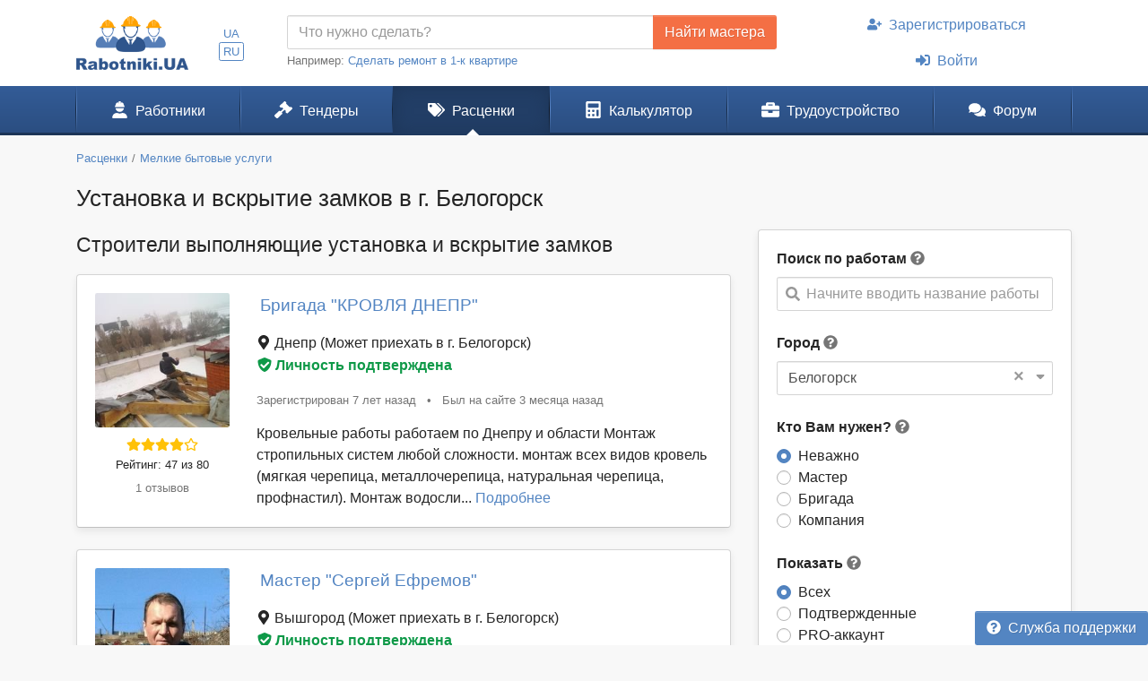

--- FILE ---
content_type: text/html; charset=UTF-8
request_url: https://www.rabotniki.ua/ustanovka-vskrytie-zamkov/belogorsk
body_size: 16807
content:
<!DOCTYPE html>
<html lang="ru">
<head>
<meta charset="UTF-8">
<meta http-equiv="X-UA-Compatible" content="IE=edge">
<meta name="viewport" content="width=device-width, initial-scale=1">
<title>ᐉ Установка и вскрытие замков. Услуги по врезке, замене и ремонту замков - низкая цена 2026 в г. Белогорск</title>
<meta name="description" content="Как быстро найти мастера по установке и открытию замков? Только на сайте rabotniki.ua ⏩ ️Проверенные специалисты, вменяемые цены, работа на результат. в г. Белогорск">
<meta name="keywords" content="врезка замков, установка дверных замков, аварийное вскрытие замков, срочное вскрытие замков в г. Белогорск">
<meta property="og:title" content="ᐉ Установка и вскрытие замков. Услуги по врезке, замене и ремонту замков - низкая цена 2026 в г. Белогорск">
<meta property="og:description" content="Как быстро найти мастера по установке и открытию замков? Только на сайте rabotniki.ua ⏩ ️Проверенные специалисты, вменяемые цены, работа на результат. в г. Белогорск">
<meta property="og:image" content="https://www.rabotniki.ua/img/og-image.jpg">
<meta property="og:image:width" content="188">
<meta property="og:image:height" content="90">
<meta property="og:url" content="https://www.rabotniki.ua/ustanovka-vskrytie-zamkov/belogorsk">
<meta property="og:type" content="website">
<meta property="og:site_name" content="Rabotniki.UA">
<meta name="theme-color" content="#ffffff">

<link href="https://www.rabotniki.ua/ustanovka-vskrytie-zamkov/belogorsk?page=2" rel="next">
<link href="https://www.rabotniki.ua/ustanovka-vskrytie-zamkov/belogorsk" rel="alternate" hreflang="ru">
<link href="https://www.rabotniki.ua/uk/ustanovka-vskrytie-zamkov/belogorsk" rel="alternate" hreflang="uk">
<link href="https://www.rabotniki.ua/img/icons/192.png" rel="apple-touch-icon">
<link href="/rabotniki.webmanifest" rel="manifest">
<link href="/css/site.css?v=1632314227" rel="stylesheet">
<style>.spinner-input {
  display: none;
  float: left;
  width: 1rem;
  height: 1rem;
  border-width: .2em;
  margin: 10px 5px 0 10px;
  color: #999;
}</style>
<script>function matchStart(params, data){if($.trim(params.term)==='')return data;if(typeof data.children==='undefined')return null;var filteredChildren=[];$.each(data.children,function(idx,child){if(child.text.toUpperCase().indexOf(params.term.toUpperCase())===0)filteredChildren.push(child);});if(filteredChildren.length){var modifiedData=$.extend({},data,true);modifiedData.children=filteredChildren;return modifiedData;}return null;}
if ('serviceWorker' in navigator) {
    navigator.serviceWorker.register('/service-worker.js').then(function(r){ r.update(); });
}
window.addEventListener('beforeinstallprompt', function(e) {
    e.preventDefault();
    return false;
});</script></head>
<body id="body" class="bg-ultra-light">
<div id="load" class="lds-ring d-lg-none"><div></div><div></div><div></div><div></div></div>
<header class="bg-white">
    <div class="container">
                <div class="row align-items-center d-none d-lg-flex">
            <div class="col-auto py-3 pr-0">
                <a href="/"><img src="/img/rabotniki.png" width="125" height="60" alt="Rabotniki.UA"></a>            </div>
            <div class="col-1 text-center p-0">
                <ul class="nav-lang nav-pills my-2 nav" style="display: inline-block;"><li class="nav-item"><a class="px-1 py-0  nav-link" href="/uk/ustanovka-vskrytie-zamkov/belogorsk" rel="nofollow" hreflang="uk">UA</a></li>
<li class="nav-item"><a class="px-1 py-0 active nav-link" href="/ustanovka-vskrytie-zamkov/belogorsk" rel="nofollow" hreflang="ru">RU</a></li></ul>            </div>
                        <div class="col">
                <form action="/tender/create#tender" method="post">                <div class="input-group">
                    <input id="need" name="need" type="text" class="form-control" placeholder="Что нужно сделать?">
                    <div class="input-group-append">
                        <button class="btn btn-secondary" type="submit" onclick="gtag('event', 'Найти мастера в шапке', {'event_category':'Клик на кнопку'})">Найти мастера</button>
                    </div>
                </div>
                </form>                <small class="text-muted">
                    Например: <a href="#" onclick="$('#need').val($(this).text()).focus(); return false;">Сделать ремонт в 1-к квартире</a>
                </small>
            </div>
            <div class="col-auto">
                                    <ul class="my-2 flex-column nav" style="width: 280px; margin-left: 1.2rem;"><li class="nav-item text-center"><a class="nav-link" href="/signup"><svg class="mr-2 i is-user-plus"><use xlink:href="#s-user-plus" /></use></svg>Зарегистрироваться</a></li>
<li class="nav-item text-center"><a class="nav-link" href="/login"><svg class="mr-2 i is-sign-in-alt"><use xlink:href="#s-sign-in-alt" /></use></svg>Войти</a></li></ul>                            </div>
                    </div>
    </div>
</header><nav id="menu" class="navbar-main navbar-expand-lg  navbar">
<div class="container">
<a class="navbar-brand" href="/">Rabotniki.UA</a>
<button type="button" class="navbar-toggler" data-toggle="offcanvas" aria-label="Toggle navigation"><svg class="i ir-bars"><use xlink:href="#r-bars" /></use></svg><small class="new-message badge badge-danger badge-pill position-absolute ml-n1 mt-n2 hidden" style="font-size: 60%;">0</small></button><div class="navbar-content"><a class="btn btn-lg text-white" name="Войти" href="/login" rel="nofollow"><svg class="i is-sign-in-alt"><use xlink:href="#s-sign-in-alt" /></use></svg></a></div>
<div id="menu-collapse" class="offcanvas-collapse  navbar-collapse">
<div class="d-lg-none"><div class="header-menu px-3 pt-3 pb-2 mb-2"><div class="mt-1 mb-2"><a class="h3 font-weight-bold" href="/">Rabotniki.UA</a></div><a href="/signup">Регистрация</a> | <a href="/login">Войти</a></div><ul class="nav"><li class="nav-item"><a class="text-secondary nav-link" href="/tender/create"><svg class="mr-3 mr-lg-2 i il-plus"><use xlink:href="#l-plus" /></use></svg>Создать тендер</a></li></ul></div><ul class="nav"><li class="nav-item"><a class="nav-link" href="/catalog"><svg class="mr-3 mr-lg-2 i is-user-hard-hat"><use xlink:href="#s-user-hard-hat" /></use></svg>Работники</a></li>
<li class="nav-item"><a class="nav-link" href="/tenders"><svg class="mr-3 mr-lg-2 i is-gavel"><use xlink:href="#s-gavel" /></use></svg>Тендеры</a></li>
<li class="nav-item"><a class="nav-link active" href="/price/belogorsk"><svg class="mr-3 mr-lg-2 i is-tags"><use xlink:href="#s-tags" /></use></svg>Расценки</a></li>
<li class="nav-item"><a class="nav-link" href="/calculator"><svg class="mr-3 mr-lg-2 i is-calculator"><use xlink:href="#s-calculator" /></use></svg>Калькулятор</a></li>
<li class="dropdown nav-item"><a class="nav-link dropdown-toggle" href="/rabota" data-toggle="dropdown"><svg class="mr-3 mr-lg-2 i is-briefcase"><use xlink:href="#s-briefcase" /></use></svg>Трудоустройство</a><div class="dropdown-menu"><a class="dropdown-item" href="/rabota"><svg class="mr-3 mr-lg-2 i is-briefcase"><use xlink:href="#s-briefcase" /></use></svg>Вакансии</a>
<div class="dropdown-divider"></div>
<a class="dropdown-item" href="/resume/belogorsk"><svg class="mr-3 mr-lg-2 i is-user"><use xlink:href="#s-user" /></use></svg>Резюме</a></div></li>
<li class="nav-item"><a class="nav-link" href="https://www.rabotniki.ua/forum/"><svg class="mr-3 mr-lg-2 i is-comments"><use xlink:href="#s-comments" /></use></svg>Форум</a></li></ul><hr class="my-2"><div class="d-lg-none middle"><ul class="nav"><li class="nav-item"><a class="nav-link py-2" href="https://www.materialy.com.ua/" rel="noopener" target="_blank"><svg class="mr-2 i is-external-link"><use xlink:href="#s-external-link" /></use></svg>Тендеры на материалы</a></li>
<li class="nav-item"><a class="nav-link py-2" href="https://www.materialy.com.ua/sale" rel="noopener" target="_blank"><svg class="mr-2 i is-external-link"><use xlink:href="#s-external-link" /></use></svg>Остатки после ремонта</a></li></ul></div><hr class="my-2"><div class="d-lg-none middle"><ul class="nav"><li class="nav-item"><a class="nav-link py-1 text-muted" href="/faq">Служба поддержки</a></li></ul></div><hr class="my-2"><div class="d-lg-none text-center pt-3 pb-4"><a href="/"><img src="/img/rabotniki.png" alt="" style="width: 104px; height: 50px;"></a></div><ul class="nav-lang d-block d-lg-none text-center nav"><li class="d-inline-block"><a class="d-inline-block  nav-link" href="/uk/ustanovka-vskrytie-zamkov/belogorsk" rel="nofollow" hreflang="uk">UA</a></li>
<li class="d-inline-block"><a class="d-inline-block active nav-link" href="/ustanovka-vskrytie-zamkov/belogorsk" rel="nofollow" hreflang="ru">RU</a></li></ul></div>
</div>
</nav><div class="container pt-3 mb-5">
    <ol class="mb-3 breadcrumb" itemscope itemtype="http://schema.org/BreadcrumbList"><li class="breadcrumb-item" itemprop="itemListElement" itemscope itemtype="http://schema.org/ListItem"><a href="/price/belogorsk" itemprop="item"><span itemprop="name">Расценки</span></a><meta itemprop="position" content="2"></li><li class="breadcrumb-item" itemprop="itemListElement" itemscope itemtype="http://schema.org/ListItem"><a href="/melkie-bytovye-uslugi/belogorsk?swap=0" itemprop="item"><span itemprop="name">Мелкие бытовые услуги</span></a><meta itemprop="position" content="3"></li></ol>    <h1 class="mb-3 text-center text-md-left">Установка и вскрытие замков в г. Белогорск</h1>

<div class="row d-lg-block">
    <div class="col-lg-4 float-lg-right">
        
        <div class="row d-lg-none mb-4">
    <div class="col pr-2">
        <button type="button" class="btn btn-primary btn-block open-filter"><svg class="mr-1 pt-1 i is-filter"><use xlink:href="#s-filter" /></use></svg>Фильтры (1)</button>    </div>
    <div class="col-auto pl-2">
        <a class="btn btn-secondary btn-block" href="/tender/create"><svg class="mr-1 i ir-plus"><use xlink:href="#r-plus" /></use></svg>Создать тендер</a>    </div>
</div>

<div class="collapse filter-collapse d-lg-block">
    <div class="card mb-4 mb-lg-3 shadow-sm">
        <div class="card-body">
            <form class="mb-4">
                                    <label>Поиск по работам</label> <svg class="text-muted i is-question-circle" title="Поиск по всем позициям прайс-листа. Если Вы не можете найти нужные Вам работы, напишите их другими словами."  data-toggle="tooltip"><use xlink:href="#s-question-circle" /></use></svg>                    <div id="priceAutocomplete" class="autocomplete search" onclick="gtag(&#039;event&#039;, &#039;Поиск в расценках&#039;, {&#039;event_category&#039;:&#039;Поиск&#039;,&#039;event_label&#039;:&#039;Сбоку&#039;})" data-url="/price/autocomplete/belogorsk"><svg class="i is-search"><use xlink:href="#s-search" /></use></svg><span class="spinner-border spinner-input"></span><div class="form-control"><div class="placeholder">Начните вводить название работы</div></div></div>                            </form>
            <div class="mb-4">
                <form method="post">
<input type="hidden" name="_method">                <label>Город</label> <svg class="text-muted i is-question-circle" title="Сначала будут отображены строители и расценки с выбранного города, а затем строители с других регионов."  data-toggle="tooltip"><use xlink:href="#s-question-circle" /></use></svg>                <div id="filterCity" class="filter-city" data-city="387"><svg class="i is-sort-down"><use xlink:href="#s-sort-down" /></use></svg><a class="clear" href="/ustanovka-vskrytie-zamkov">×</a><span class="spinner-border spinner-input"></span><div class="form-control"><span>Белогорск</span></div></div>                </form>            </div>
            <form action="/ustanovka-vskrytie-zamkov/belogorsk" method="post">
            <div class="mb-4 field-usersearch-type">
<label>Кто Вам нужен? <svg class="text-muted i is-question-circle" title="Рекомендуем сначала делать поиск по всем строителям, а потом при необходимости сужать поиск."  data-toggle="tooltip"><use xlink:href="#s-question-circle" /></use></svg></label>
<input type="hidden" name="UserSearch[type]" value=""><div id="usersearch-type" role="radiogroup"><div class="custom-control custom-radio">
<input type="radio" id="i0" class="custom-control-input" name="UserSearch[type]" value="0" checked>
<label class="custom-control-label" for="i0">Неважно</label>
</div>

<div class="custom-control custom-radio">
<input type="radio" id="i1" class="custom-control-input" name="UserSearch[type]" value="5">
<label class="custom-control-label" for="i1">Мастер</label>
</div>

<div class="custom-control custom-radio">
<input type="radio" id="i2" class="custom-control-input" name="UserSearch[type]" value="6">
<label class="custom-control-label" for="i2">Бригада</label>
</div>

<div class="custom-control custom-radio">
<input type="radio" id="i3" class="custom-control-input" name="UserSearch[type]" value="7">
<label class="custom-control-label" for="i3">Компания</label>
<div class="invalid-feedback"></div>
</div>
</div>

</div>
            <div class="field-usersearch-show">
<label>Показать <svg class="text-muted i is-question-circle" title="Подтвержденные аккаунты - предоставили для проверки свои документы. PRO аккаунты - это активные пользователи сайта."  data-toggle="tooltip"><use xlink:href="#s-question-circle" /></use></svg></label>
<input type="hidden" name="UserSearch[show]" value=""><div id="usersearch-show" role="radiogroup"><div class="custom-control custom-radio">
<input type="radio" id="i4" class="custom-control-input" name="UserSearch[show]" value="0" checked>
<label class="custom-control-label" for="i4">Всех</label>
</div>

<div class="custom-control custom-radio">
<input type="radio" id="i5" class="custom-control-input" name="UserSearch[show]" value="1">
<label class="custom-control-label" for="i5">Подтвержденные</label>
</div>

<div class="custom-control custom-radio">
<input type="radio" id="i6" class="custom-control-input" name="UserSearch[show]" value="2">
<label class="custom-control-label" for="i6">PRO-аккаунт</label>
</div>

<div class="custom-control custom-radio">
<input type="radio" id="i7" class="custom-control-input" name="UserSearch[show]" value="3">
<label class="custom-control-label" for="i7">Подтвержденные и PRO</label>
<div class="invalid-feedback"></div>
</div>
</div>

</div>
                            <div class="text-center mt-3">
                    <a class="btn btn-outline-primary" href="/ustanovka-vskrytie-zamkov" rel="nofollow">Сбросить фильтр</a>                </div>
            
            </form>        </div>
    </div>
</div>
    </div>
    <div class="col-lg-8 order-lg-first float-lg-left">
        <div class="row">
            <div class="col-12">
                                                                                        <div id="adsByGoogle2"></div>            </div>
            <div class="col-12">
                <h2 class="mb-3">Строители выполняющие установка и вскрытие замков</h2>
                                <div class="list-view mb-5">
<div data-key="43541"><div class="card card-hover mb-4 shadow-sm">
                    <div class="unlink" style="position: absolute; bottom: 0; right: 0;">
                    </div>
        <div class="card-body pb-1">
        <div class="row flex-md-nowrap overflow-hidden">
            <div class="text-center col-md-auto mb-1 mb-md-0">
                <img class="rounded" src="/image/userpic/small/307629.jpg" width="150" height="150" alt="Бригада КРОВЛЯ ДНЕПР">                <div class="text-warning mt-2 mb-n1"><svg class="i is-star"><use xlink:href="#s-star" /></use></svg><svg class="i is-star"><use xlink:href="#s-star" /></use></svg><svg class="i is-star"><use xlink:href="#s-star" /></use></svg><svg class="i is-star"><use xlink:href="#s-star" /></use></svg><svg class="i ir-star"><use xlink:href="#r-star" /></use></svg></div>                <div class="my-1 small">
                    <a class="text-body unlink" href="#" data-modal="/modal/rank-info">Рейтинг: 47 из 80</a>                </div>
                <div class="mb-2">
                    <a class="small text-muted unlink" href="/43541#reviews" rel="nofollow">1 отзывов</a>                </div>
            </div>
            <div class="col text-center text-md-left position-static">
                <div>
                                        <span class="h4 align-middle d-block d-md-inline mt-2 ml-1">
                                                <a class="stretched-link" href="/43541">Бригада "КРОВЛЯ ДНЕПР"</a>                    </span>
                </div>
                <div class="my-3">
                    <div class="pr-3 mb-3 mb-md-0 d-md-inline">
                        <svg class="i is-map-marker-alt"><use xlink:href="#s-map-marker-alt" /></use></svg> Днепр <span class="">(Может приехать в г. Белогорск)</span>                    </div>
                    <button class="btn btn-link text-success font-weight-bold p-0 unlink" data-modal="/modal/verified?user=43541"><svg class="mr-1 i is-shield-check"><use xlink:href="#s-shield-check" /></use></svg>Личность подтверждена</button>                </div>
                <div class="text-muted small my-3">
                    <span class="text-nowrap d-block d-md-inline">Зарегистрирован 7 лет назад</span>
                    <span class="px-2 d-none d-md-inline">•</span>
                    <span class="text-nowrap">Был на сайте 3 месяца назад</span>                </div>
                <div class="text-left mb-3">
                                                                Кровельные работы работаем по Днепру и области
Монтаж стропильных систем любой сложности.
монтаж всех видов кровель (мягкая черепица, металлочерепица, натуральная черепица, профнастил).
Монтаж водосли... <a class="unlink" href="/43541" rel="nofollow">Подробнее</a>                                    </div>
            </div>
        </div>
    </div>
</div>
</div>
<div data-key="56858"><div class="card card-hover mb-4 shadow-sm">
                    <div class="unlink" style="position: absolute; bottom: 0; right: 0;">
                    </div>
        <div class="card-body pb-1">
        <div class="row flex-md-nowrap overflow-hidden">
            <div class="text-center col-md-auto mb-1 mb-md-0">
                <img class="rounded" src="/image/userpic/small/314986.jpg" width="150" height="150" alt="Мастер Сергей Ефремов">                <div class="text-warning mt-2 mb-n1"><svg class="i is-star"><use xlink:href="#s-star" /></use></svg><svg class="i is-star"><use xlink:href="#s-star" /></use></svg><svg class="i is-star"><use xlink:href="#s-star" /></use></svg><svg class="i ir-star"><use xlink:href="#r-star" /></use></svg><svg class="i ir-star"><use xlink:href="#r-star" /></use></svg></div>                <div class="my-1 small">
                    <a class="text-body unlink" href="#" data-modal="/modal/rank-info">Рейтинг: 38 из 80</a>                </div>
                <div class="mb-2">
                    <a class="small text-muted unlink" href="/56858#reviews" rel="nofollow">0 отзывов</a>                </div>
            </div>
            <div class="col text-center text-md-left position-static">
                <div>
                                        <span class="h4 align-middle d-block d-md-inline mt-2 ml-1">
                                                <a class="stretched-link" href="/56858">Мастер "Сергей Ефремов"</a>                    </span>
                </div>
                <div class="my-3">
                    <div class="pr-3 mb-3 mb-md-0 d-md-inline">
                        <svg class="i is-map-marker-alt"><use xlink:href="#s-map-marker-alt" /></use></svg> Вышгород <span class="">(Может приехать в г. Белогорск)</span>                    </div>
                    <button class="btn btn-link text-success font-weight-bold p-0 unlink" data-modal="/modal/verified?user=56858"><svg class="mr-1 i is-shield-check"><use xlink:href="#s-shield-check" /></use></svg>Личность подтверждена</button>                </div>
                <div class="text-muted small my-3">
                    <span class="text-nowrap d-block d-md-inline">Зарегистрирован 6 лет назад</span>
                    <span class="px-2 d-none d-md-inline">•</span>
                    <span class="text-nowrap">Был на сайте 5 лет назад</span>                </div>
                <div class="text-left mb-3">
                                                                Делаю некоторые виды работ с которыми есть опыт и качество, это в первую очередь кирпичная кладка любой сложности и кладка печей и каминов, укладка ламината и монтаж плинтуса, укладка плитки, поклейка... <a class="unlink" href="/56858" rel="nofollow">Подробнее</a>                                    </div>
            </div>
        </div>
    </div>
</div>
</div>
<div data-key="77460"><div class="card card-hover mb-4 shadow-sm">
                    <div class="unlink" style="position: absolute; bottom: 0; right: 0;">
                    </div>
        <div class="card-body pb-1">
        <div class="row flex-md-nowrap overflow-hidden">
            <div class="text-center col-md-auto mb-1 mb-md-0">
                <img class="rounded" src="/image/userpic/small/401159.jpg" width="150" height="150" alt="Бригада ТИМУР И ЕГО КОМАНДА">                <div class="text-warning mt-2 mb-n1"><svg class="i is-star"><use xlink:href="#s-star" /></use></svg><svg class="i is-star"><use xlink:href="#s-star" /></use></svg><svg class="i is-star"><use xlink:href="#s-star" /></use></svg><svg class="i ir-star"><use xlink:href="#r-star" /></use></svg><svg class="i ir-star"><use xlink:href="#r-star" /></use></svg></div>                <div class="my-1 small">
                    <a class="text-body unlink" href="#" data-modal="/modal/rank-info">Рейтинг: 37 из 80</a>                </div>
                <div class="mb-2">
                    <a class="small text-muted unlink" href="/77460#reviews" rel="nofollow">0 отзывов</a>                </div>
            </div>
            <div class="col text-center text-md-left position-static">
                <div>
                                        <span class="h4 align-middle d-block d-md-inline mt-2 ml-1">
                                                <a class="stretched-link" href="/77460">Бригада "ТИМУР И ЕГО КОМАНДА"</a>                    </span>
                </div>
                <div class="my-3">
                    <div class="pr-3 mb-3 mb-md-0 d-md-inline">
                        <svg class="i is-map-marker-alt"><use xlink:href="#s-map-marker-alt" /></use></svg> Киев <span class="">(Может приехать в г. Белогорск)</span>                    </div>
                    <button class="btn btn-link text-success font-weight-bold p-0 unlink" data-modal="/modal/verified?user=77460"><svg class="mr-1 i is-shield-check"><use xlink:href="#s-shield-check" /></use></svg>Личность подтверждена</button>                </div>
                <div class="text-muted small my-3">
                    <span class="text-nowrap d-block d-md-inline">Зарегистрирован 5 лет назад</span>
                    <span class="px-2 d-none d-md-inline">•</span>
                    <span class="text-nowrap">Был на сайте 5 лет назад</span>                </div>
                <div class="text-left mb-3">
                                                                Декоративная штукатурка
Покраска
Шпаклевка
Укладка плитки
Ламината
Виниловый пол
Плинтус
Электричество
Сантехника 
Качественно за умеренную плату.
Укладка по современным технологиям с использованием л... <a class="unlink" href="/77460" rel="nofollow">Подробнее</a>                                    </div>
            </div>
        </div>
    </div>
</div>
</div>
<div data-key="64735"><div class="card card-hover mb-4 shadow-sm">
                    <div class="unlink" style="position: absolute; bottom: 0; right: 0;">
                    </div>
        <div class="card-body pb-1">
        <div class="row flex-md-nowrap overflow-hidden">
            <div class="text-center col-md-auto mb-1 mb-md-0">
                <img class="rounded" src="/image/userpic/small/349421.jpg" width="150" height="150" alt="Бригада Комфорт Плюс Сервис">                <div class="text-warning mt-2 mb-n1"><svg class="i is-star"><use xlink:href="#s-star" /></use></svg><svg class="i is-star"><use xlink:href="#s-star" /></use></svg><svg class="i is-star"><use xlink:href="#s-star" /></use></svg><svg class="i ir-star"><use xlink:href="#r-star" /></use></svg><svg class="i ir-star"><use xlink:href="#r-star" /></use></svg></div>                <div class="my-1 small">
                    <a class="text-body unlink" href="#" data-modal="/modal/rank-info">Рейтинг: 35 из 80</a>                </div>
                <div class="mb-2">
                    <a class="small text-muted unlink" href="/64735#reviews" rel="nofollow">0 отзывов</a>                </div>
            </div>
            <div class="col text-center text-md-left position-static">
                <div>
                                        <span class="h4 align-middle d-block d-md-inline mt-2 ml-1">
                                                <a class="stretched-link" href="/64735">Бригада "Комфорт Плюс Сервис"</a>                    </span>
                </div>
                <div class="my-3">
                    <div class="pr-3 mb-3 mb-md-0 d-md-inline">
                        <svg class="i is-map-marker-alt"><use xlink:href="#s-map-marker-alt" /></use></svg> Харьков <span class="">(Может приехать в г. Белогорск)</span>                    </div>
                    <button class="btn btn-link text-success font-weight-bold p-0 unlink" data-modal="/modal/verified?user=64735"><svg class="mr-1 i is-shield-check"><use xlink:href="#s-shield-check" /></use></svg>Личность подтверждена</button>                </div>
                <div class="text-muted small my-3">
                    <span class="text-nowrap d-block d-md-inline">Зарегистрирован 6 лет назад</span>
                    <span class="px-2 d-none d-md-inline">•</span>
                    <span class="text-nowrap">Был на сайте 2 года назад</span>                </div>
                <div class="text-left mb-3">
                                                                Опытная бригада выполнит все виды ремонтно-строительных работ!
Строительство домов, ремонт квартир капитальный, ремонт квартир косметический,
создание проекта, помощь в подборе строительных материалов... <a class="unlink" href="/64735" rel="nofollow">Подробнее</a>                                    </div>
            </div>
        </div>
    </div>
</div>
</div>
<div data-key="27351"><div class="card card-hover mb-4 shadow-sm">
                    <div class="unlink" style="position: absolute; bottom: 0; right: 0;">
                    </div>
        <div class="card-body pb-1">
        <div class="row flex-md-nowrap overflow-hidden">
            <div class="text-center col-md-auto mb-1 mb-md-0">
                <img class="rounded" src="/image/userpic/small/434443.jpg" width="150" height="150" alt="Мастер виктор жисентаев">                <div class="text-warning mt-2 mb-n1"><svg class="i is-star"><use xlink:href="#s-star" /></use></svg><svg class="i is-star"><use xlink:href="#s-star" /></use></svg><svg class="i ir-star"><use xlink:href="#r-star" /></use></svg><svg class="i ir-star"><use xlink:href="#r-star" /></use></svg><svg class="i ir-star"><use xlink:href="#r-star" /></use></svg></div>                <div class="my-1 small">
                    <a class="text-body unlink" href="#" data-modal="/modal/rank-info">Рейтинг: 28 из 80</a>                </div>
                <div class="mb-2">
                    <a class="small text-muted unlink" href="/27351#reviews" rel="nofollow">0 отзывов</a>                </div>
            </div>
            <div class="col text-center text-md-left position-static">
                <div>
                                        <span class="h4 align-middle d-block d-md-inline mt-2 ml-1">
                                                <a class="stretched-link" href="/27351">Мастер "виктор жисентаев"</a>                    </span>
                </div>
                <div class="my-3">
                    <div class="pr-3 mb-3 mb-md-0 d-md-inline">
                        <svg class="i is-map-marker-alt"><use xlink:href="#s-map-marker-alt" /></use></svg> Одесса <span class="">(Может приехать в г. Белогорск)</span>                    </div>
                                    </div>
                <div class="text-muted small my-3">
                    <span class="text-nowrap d-block d-md-inline">Зарегистрирован 8 лет назад</span>
                    <span class="px-2 d-none d-md-inline">•</span>
                    <span class="text-nowrap">Был на сайте 4 года назад</span>                </div>
                <div class="text-left mb-3">
                                                                Ремонтно строительные работы под ключ                                    </div>
            </div>
        </div>
    </div>
</div>
</div>
<div data-key="178368"><div class="card card-hover mb-4 shadow-sm">
                    <div class="unlink" style="position: absolute; bottom: 0; right: 0;">
                    </div>
        <div class="card-body pb-1">
        <div class="row flex-md-nowrap overflow-hidden">
            <div class="text-center col-md-auto mb-1 mb-md-0">
                <img class="rounded" src="/image/userpic/small/1004105.jpg" width="150" height="150" alt="Бригада Будівельники ua">                <div class="text-warning mt-2 mb-n1"><svg class="i is-star"><use xlink:href="#s-star" /></use></svg><svg class="i is-star"><use xlink:href="#s-star" /></use></svg><svg class="i ir-star"><use xlink:href="#r-star" /></use></svg><svg class="i ir-star"><use xlink:href="#r-star" /></use></svg><svg class="i ir-star"><use xlink:href="#r-star" /></use></svg></div>                <div class="my-1 small">
                    <a class="text-body unlink" href="#" data-modal="/modal/rank-info">Рейтинг: 28 из 80</a>                </div>
                <div class="mb-2">
                    <a class="small text-muted unlink" href="/178368#reviews" rel="nofollow">0 отзывов</a>                </div>
            </div>
            <div class="col text-center text-md-left position-static">
                <div>
                                        <span class="h4 align-middle d-block d-md-inline mt-2 ml-1">
                                                <a class="stretched-link" href="/178368">Бригада "Будівельники ua"</a>                    </span>
                </div>
                <div class="my-3">
                    <div class="pr-3 mb-3 mb-md-0 d-md-inline">
                        <svg class="i is-map-marker-alt"><use xlink:href="#s-map-marker-alt" /></use></svg> Винница <span class="">(Может приехать в г. Белогорск)</span>                    </div>
                                    </div>
                <div class="text-muted small my-3">
                    <span class="text-nowrap d-block d-md-inline">Зарегистрирован год назад</span>
                    <span class="px-2 d-none d-md-inline">•</span>
                    <span class="text-nowrap">Был на сайте год назад</span>                </div>
                <div class="text-left mb-3">
                                                                Наша бригада делает все виды строй робот, качественно и всроки ,ремонт квартир,ремонт домов,сварочные работы,бетонные роботы,ступенек,машинная штукатурка,ворота заборы,строительство домов под ключ,опы... <a class="unlink" href="/178368" rel="nofollow">Подробнее</a>                                    </div>
            </div>
        </div>
    </div>
</div>
</div>
<div data-key="92314"><div class="card card-hover mb-4 shadow-sm">
                    <div class="unlink" style="position: absolute; bottom: 0; right: 0;">
                    </div>
        <div class="card-body pb-1">
        <div class="row flex-md-nowrap overflow-hidden">
            <div class="text-center col-md-auto mb-1 mb-md-0">
                <img class="rounded" src="/image/userpic/small/465911.jpg" width="150" height="150" alt="Мастер Виталий Костюкович">                <div class="text-warning mt-2 mb-n1"><svg class="i is-star"><use xlink:href="#s-star" /></use></svg><svg class="i is-star"><use xlink:href="#s-star" /></use></svg><svg class="i ir-star"><use xlink:href="#r-star" /></use></svg><svg class="i ir-star"><use xlink:href="#r-star" /></use></svg><svg class="i ir-star"><use xlink:href="#r-star" /></use></svg></div>                <div class="my-1 small">
                    <a class="text-body unlink" href="#" data-modal="/modal/rank-info">Рейтинг: 27 из 80</a>                </div>
                <div class="mb-2">
                    <a class="small text-muted unlink" href="/92314#reviews" rel="nofollow">0 отзывов</a>                </div>
            </div>
            <div class="col text-center text-md-left position-static">
                <div>
                                        <span class="h4 align-middle d-block d-md-inline mt-2 ml-1">
                                                <a class="stretched-link" href="/92314">Мастер "Виталий Костюкович"</a>                    </span>
                </div>
                <div class="my-3">
                    <div class="pr-3 mb-3 mb-md-0 d-md-inline">
                        <svg class="i is-map-marker-alt"><use xlink:href="#s-map-marker-alt" /></use></svg> Ровно <span class="">(Может приехать в г. Белогорск)</span>                    </div>
                                    </div>
                <div class="text-muted small my-3">
                    <span class="text-nowrap d-block d-md-inline">Зарегистрирован 5 лет назад</span>
                    <span class="px-2 d-none d-md-inline">•</span>
                    <span class="text-nowrap">Был на сайте 2 года назад</span>                </div>
                <div class="text-left mb-3">
                                                                Рабочий стаж -10 лет. Работали в основном с деревом (дома, бани, беседки, бытовки, качели, садовая мебель, мебель для бани, кровати тумбочки, кухонная мебель и т.д.). Также делаем фундаменты, работаем... <a class="unlink" href="/92314" rel="nofollow">Подробнее</a>                                    </div>
            </div>
        </div>
    </div>
</div>
</div>
<div data-key="123449"><div class="card card-hover mb-4 shadow-sm">
                    <div class="unlink" style="position: absolute; bottom: 0; right: 0;">
                    </div>
        <div class="card-body pb-1">
        <div class="row flex-md-nowrap overflow-hidden">
            <div class="text-center col-md-auto mb-1 mb-md-0">
                <img class="rounded" src="/img/userpic-7.png" width="150" height="150" alt="Компания Евгений Немыкин">                <div class="text-warning mt-2 mb-n1"><svg class="i is-star"><use xlink:href="#s-star" /></use></svg><svg class="i is-star"><use xlink:href="#s-star" /></use></svg><svg class="i ir-star"><use xlink:href="#r-star" /></use></svg><svg class="i ir-star"><use xlink:href="#r-star" /></use></svg><svg class="i ir-star"><use xlink:href="#r-star" /></use></svg></div>                <div class="my-1 small">
                    <a class="text-body unlink" href="#" data-modal="/modal/rank-info">Рейтинг: 27 из 80</a>                </div>
                <div class="mb-2">
                    <a class="small text-muted unlink" href="/123449#reviews" rel="nofollow">0 отзывов</a>                </div>
            </div>
            <div class="col text-center text-md-left position-static">
                <div>
                                        <span class="h4 align-middle d-block d-md-inline mt-2 ml-1">
                                                <a class="stretched-link" href="/123449">Компания "Евгений Немыкин"</a>                    </span>
                </div>
                <div class="my-3">
                    <div class="pr-3 mb-3 mb-md-0 d-md-inline">
                        <svg class="i is-map-marker-alt"><use xlink:href="#s-map-marker-alt" /></use></svg> Запорожье <span class="">(Может приехать в г. Белогорск)</span>                    </div>
                                    </div>
                <div class="text-muted small my-3">
                    <span class="text-nowrap d-block d-md-inline">Зарегистрирован 4 года назад</span>
                    <span class="px-2 d-none d-md-inline">•</span>
                    <span class="text-nowrap">Был на сайте 15 дней назад</span>                </div>
                <div class="text-left mb-3">
                                                                1                                    </div>
            </div>
        </div>
    </div>
</div>
</div>
<div data-key="101682"><div class="card card-hover mb-4 shadow-sm">
                    <div class="unlink" style="position: absolute; bottom: 0; right: 0;">
                    </div>
        <div class="card-body pb-1">
        <div class="row flex-md-nowrap overflow-hidden">
            <div class="text-center col-md-auto mb-1 mb-md-0">
                <img class="rounded" src="/image/logo/small/634696.jpg" width="150" height="150" alt="Компания KOTSUR і ПАРТНЕРИ">                <div class="text-warning mt-2 mb-n1"><svg class="i is-star"><use xlink:href="#s-star" /></use></svg><svg class="i is-star"><use xlink:href="#s-star" /></use></svg><svg class="i ir-star"><use xlink:href="#r-star" /></use></svg><svg class="i ir-star"><use xlink:href="#r-star" /></use></svg><svg class="i ir-star"><use xlink:href="#r-star" /></use></svg></div>                <div class="my-1 small">
                    <a class="text-body unlink" href="#" data-modal="/modal/rank-info">Рейтинг: 26 из 80</a>                </div>
                <div class="mb-2">
                    <a class="small text-muted unlink" href="/101682#reviews" rel="nofollow">0 отзывов</a>                </div>
            </div>
            <div class="col text-center text-md-left position-static">
                <div>
                                        <span class="h4 align-middle d-block d-md-inline mt-2 ml-1">
                                                <a class="stretched-link" href="/101682">Компания "KOTSUR і ПАРТНЕРИ"</a>                    </span>
                </div>
                <div class="my-3">
                    <div class="pr-3 mb-3 mb-md-0 d-md-inline">
                        <svg class="i is-map-marker-alt"><use xlink:href="#s-map-marker-alt" /></use></svg> Мукачево <span class="">(Может приехать в г. Белогорск)</span>                    </div>
                                    </div>
                <div class="text-muted small my-3">
                    <span class="text-nowrap d-block d-md-inline">Зарегистрирован 5 лет назад</span>
                    <span class="px-2 d-none d-md-inline">•</span>
                    <span class="text-nowrap">Был на сайте 4 года назад</span>                </div>
                <div class="text-left mb-3">
                                                                * Капітальне будівництво та рамонт житлових та нежитлових будівель.
* Комплекс будівельних робіт та матеріалів для державного, комерційного та приватного секторів.
* Розробка проектів.
* Оформлення до... <a class="unlink" href="/101682" rel="nofollow">Подробнее</a>                                    </div>
            </div>
        </div>
    </div>
</div>
</div>
<div data-key="82232"><div class="card card-hover mb-4 shadow-sm">
                    <div class="unlink" style="position: absolute; bottom: 0; right: 0;">
                    </div>
        <div class="card-body pb-1">
        <div class="row flex-md-nowrap overflow-hidden">
            <div class="text-center col-md-auto mb-1 mb-md-0">
                <img class="rounded" src="/image/userpic/small/831708.jpg" width="150" height="150" alt="Мастер Улфат Сулеймаов">                <div class="text-warning mt-2 mb-n1"><svg class="i is-star"><use xlink:href="#s-star" /></use></svg><svg class="i is-star"><use xlink:href="#s-star" /></use></svg><svg class="i ir-star"><use xlink:href="#r-star" /></use></svg><svg class="i ir-star"><use xlink:href="#r-star" /></use></svg><svg class="i ir-star"><use xlink:href="#r-star" /></use></svg></div>                <div class="my-1 small">
                    <a class="text-body unlink" href="#" data-modal="/modal/rank-info">Рейтинг: 25 из 80</a>                </div>
                <div class="mb-2">
                    <a class="small text-muted unlink" href="/82232#reviews" rel="nofollow">0 отзывов</a>                </div>
            </div>
            <div class="col text-center text-md-left position-static">
                <div>
                                        <span class="h4 align-middle d-block d-md-inline mt-2 ml-1">
                                                <a class="stretched-link" href="/82232">Мастер "Улфат Сулеймаов"</a>                    </span>
                </div>
                <div class="my-3">
                    <div class="pr-3 mb-3 mb-md-0 d-md-inline">
                        <svg class="i is-map-marker-alt"><use xlink:href="#s-map-marker-alt" /></use></svg> Киев <span class="">(Может приехать в г. Белогорск)</span>                    </div>
                                    </div>
                <div class="text-muted small my-3">
                    <span class="text-nowrap d-block d-md-inline">Зарегистрирован 5 лет назад</span>
                    <span class="px-2 d-none d-md-inline">•</span>
                    <span class="text-nowrap">Был на сайте 3 года назад</span>                </div>
                <div class="text-left mb-3">
                                                                Я будівельник ремонт квартир електромонтажних водаправд                                    </div>
            </div>
        </div>
    </div>
</div>
</div>
<div data-key="153437"><div class="card card-hover mb-4 shadow-sm">
                    <div class="unlink" style="position: absolute; bottom: 0; right: 0;">
                    </div>
        <div class="card-body pb-1">
        <div class="row flex-md-nowrap overflow-hidden">
            <div class="text-center col-md-auto mb-1 mb-md-0">
                <img class="rounded" src="/img/userpic-7.png" width="150" height="150" alt="Компания Б.І.О.-БУД">                <div class="text-warning mt-2 mb-n1"><svg class="i is-star"><use xlink:href="#s-star" /></use></svg><svg class="i is-star"><use xlink:href="#s-star" /></use></svg><svg class="i ir-star"><use xlink:href="#r-star" /></use></svg><svg class="i ir-star"><use xlink:href="#r-star" /></use></svg><svg class="i ir-star"><use xlink:href="#r-star" /></use></svg></div>                <div class="my-1 small">
                    <a class="text-body unlink" href="#" data-modal="/modal/rank-info">Рейтинг: 25 из 80</a>                </div>
                <div class="mb-2">
                    <a class="small text-muted unlink" href="/153437#reviews" rel="nofollow">0 отзывов</a>                </div>
            </div>
            <div class="col text-center text-md-left position-static">
                <div>
                                        <span class="h4 align-middle d-block d-md-inline mt-2 ml-1">
                                                <a class="stretched-link" href="/153437">Компания "Б.І.О.-БУД"</a>                    </span>
                </div>
                <div class="my-3">
                    <div class="pr-3 mb-3 mb-md-0 d-md-inline">
                        <svg class="i is-map-marker-alt"><use xlink:href="#s-map-marker-alt" /></use></svg> Киев <span class="">(Может приехать в г. Белогорск)</span>                    </div>
                                    </div>
                <div class="text-muted small my-3">
                    <span class="text-nowrap d-block d-md-inline">Зарегистрирован 3 года назад</span>
                    <span class="px-2 d-none d-md-inline">•</span>
                    <span class="text-nowrap">Был на сайте 10 месяцев назад</span>                </div>
                <div class="text-left mb-3">
                                                                Освіта: КНУБіА (КИСИ) - інженер-удівельник (2001 р. в.)
Виконання повного комплексу робіт з будівництва та ремонту , в т.ч. загальнобудівельні, покрівельні, фасадні, зовнішні та внутрішні опоряджуваль... <a class="unlink" href="/153437" rel="nofollow">Подробнее</a>                                    </div>
            </div>
        </div>
    </div>
</div>
</div>
<div data-key="169469"><div class="card card-hover mb-4 shadow-sm">
                    <div class="unlink" style="position: absolute; bottom: 0; right: 0;">
                    </div>
        <div class="card-body pb-1">
        <div class="row flex-md-nowrap overflow-hidden">
            <div class="text-center col-md-auto mb-1 mb-md-0">
                <img class="rounded" src="/image/logo/small/948187.jpg" width="150" height="150" alt="Компания ТОВ &quot;Є-МОНТАЖ.Суми&quot;">                <div class="text-warning mt-2 mb-n1"><svg class="i is-star"><use xlink:href="#s-star" /></use></svg><svg class="i is-star"><use xlink:href="#s-star" /></use></svg><svg class="i ir-star"><use xlink:href="#r-star" /></use></svg><svg class="i ir-star"><use xlink:href="#r-star" /></use></svg><svg class="i ir-star"><use xlink:href="#r-star" /></use></svg></div>                <div class="my-1 small">
                    <a class="text-body unlink" href="#" data-modal="/modal/rank-info">Рейтинг: 25 из 80</a>                </div>
                <div class="mb-2">
                    <a class="small text-muted unlink" href="/169469#reviews" rel="nofollow">0 отзывов</a>                </div>
            </div>
            <div class="col text-center text-md-left position-static">
                <div>
                                        <span class="h4 align-middle d-block d-md-inline mt-2 ml-1">
                                                <a class="stretched-link" href="/169469">Компания "ТОВ "Є-МОНТАЖ.Суми""</a>                    </span>
                </div>
                <div class="my-3">
                    <div class="pr-3 mb-3 mb-md-0 d-md-inline">
                        <svg class="i is-map-marker-alt"><use xlink:href="#s-map-marker-alt" /></use></svg> Сумы <span class="">(Может приехать в г. Белогорск)</span>                    </div>
                                    </div>
                <div class="text-muted small my-3">
                    <span class="text-nowrap d-block d-md-inline">Зарегистрирован 2 года назад</span>
                    <span class="px-2 d-none d-md-inline">•</span>
                    <span class="text-nowrap">Был на сайте год назад</span>                </div>
                <div class="text-left mb-3">
                                                                
Будівництво,ремонт під ключ.
Виготовлення домокомплекту за системою Канадський дім , повний супровід від прорахунку до монтажу.
Виготовлення, монтаж металевих конструкцій (козирки, ворота, приміщення... <a class="unlink" href="/169469" rel="nofollow">Подробнее</a>                                    </div>
            </div>
        </div>
    </div>
</div>
</div>
<nav><ul class="pagination justify-content-center"><li class="page-item prev disabled"><a class="page-link" href="/ustanovka-vskrytie-zamkov/belogorsk" data-page="0" tabindex="-1"><span aria-hidden="true">&laquo;</span>
<span class="sr-only">Previous</span></a></li>
<li class="page-item active"><a class="page-link" href="/ustanovka-vskrytie-zamkov/belogorsk" data-page="0">1</a></li>
<li class="page-item"><a class="page-link" href="/ustanovka-vskrytie-zamkov/belogorsk?page=2" data-page="1">2</a></li>
<li class="page-item next"><a class="page-link" href="/ustanovka-vskrytie-zamkov/belogorsk?page=2" data-page="1"><span aria-hidden="true">&raquo;</span>
<span class="sr-only">Next</span></a></li></ul></nav></div>
                <div id="adsByGoogle"></div>            </div>
        </div>
    </div>
    <div class="col-lg-4 float-lg-right clear-right">
        <div class="card mb-3 shadow-sm">
    <div class="card-body">
        <label>Виды работ</label> <svg class="text-muted i is-question-circle" title="Вы можете выбрать нужный Вам раздел или вид работ внутри раздела."  data-toggle="tooltip"><use xlink:href="#s-question-circle" /></use></svg>        <div><a class="d-block p-1 text-body" href="/price/belogorsk" rel="nofollow"><svg class="mr-2 i id-angle-double-left"><use xlink:href="#d-angle-double-left" /></use></svg>Другие работы</a></div>
        <div><a class="d-block p-1 text-body" href="/melkie-bytovye-uslugi/belogorsk"><svg class="mr-2 i id-angle-double-left"><use xlink:href="#d-angle-double-left" /></use></svg>Мелкие бытовые услуги</a></div>
                <ul class="nav-menu flex-column nav"><li class="ml-4"><a class="d-block py-1 pl-3 text-body" href="/muzh-na-chas/belogorsk">Муж на час</a></li>
<li class="ml-4"><a class="d-block py-1 pl-3 text-body" href="/ustanovka-bytovoy-tehniki/belogorsk">Установка бытовой техники</a></li>
<li class="ml-4"><a class="d-block py-1 pl-3 text-body active" href="/ustanovka-vskrytie-zamkov/belogorsk">Установка и вскрытие замков</a></li>
<li class="ml-4"><a class="d-block py-1 pl-3 text-body" href="/vosstanovlenie-vann/belogorsk">Восстановление ванн</a></li></ul>    </div>
</div>

<div class="h3 text-center mb-2">Другие города</div>
<div class="card mb-4 shadow-sm">
<div class="card-body">
<a href="/ustanovka-vskrytie-zamkov/kiev">Киев</a>, <a href="/ustanovka-vskrytie-zamkov/dnepr">Днепр</a>, <a href="/ustanovka-vskrytie-zamkov/harkov">Харьков</a>, <a href="/ustanovka-vskrytie-zamkov/odessa">Одесса</a>, <a href="/ustanovka-vskrytie-zamkov/lvov">Львов</a>, <a href="/ustanovka-vskrytie-zamkov/zaporozhe">Запорожье</a>
</div>
</div>    </div>
    <div class="clearfix"></div>
</div>

<div class="page-text mt-5">
    <p>Иногда возникают ситуации, что требуется срочная установка или вскрытие замка. Информация актуальна на <b>2026 г.</b> Не каждый может сделать это самостоятельно, ведь потребуются не только навыки, но и специальные инструменты, а иногда даже оборудование. Поэтому лучше сразу звонить специалистам.</p>

<p>Как же срочно найти мастера по установке и открытию замков? Ответ простой: заходите на сайт rabotniki.ua, где представлены предложения на оказание услуг только от проверенных специалистов. Они предлагают не только оперативное выполнение заказа, но и вменяемые цены.</p>

<h2>Установка замков</h2>

<p>Услуги специалиста на установку дверных замков требуются в том случае, если он сломался и при переезде в новое помещение или квартиру. Это делается в целях безопасности жильцов и для сохранности имущества. Иногда люди пытаются сделать это самостоятельно, но без должных знаний и навыков получают плачевный результат: замка нет, и дверь не закрывается. Не стоит тратить время и нервы, обращайтесь к специалистам.</p>

<p>На нашем сайте профессиональные исполнители предлагают врезку замков любой сложности, ведь их разнообразие огромное. Мастера предлагают монтаж дверных замков с такими запирающими механизмами: &nbsp;&nbsp;&nbsp;</p>

<p>- ригельным;</p>

<p>- электронным;</p>

<p>- кодовым;</p>

<p>-сувальдным;</p>

<p>- цилиндровым.</p>

<p>При этом они советуют при покупке выбирать качественные механизмы личинок, ведь от них зависит работоспособность и долговечность замка. Лучше всего приобрести ее из латуни.</p>

<h2>Вскрытие замков</h2>

<p>Еще одна популярная услуга &ndash; аварийное вскрытие замков, которая может понадобиться любому человеку. Сломался или потерялся ключ, захлопнулась дверь или заел замок &ndash; не беда. Специалисты нашего сайта помогут в этой ситуации. Они оперативно выедут по указанному адресу и откроют дверь. Единственное что нужно &ndash; подтвердить, что вы хозяин квартиры.</p>

<p>Кроме проблем с входными дверями, иногда может потребоваться помощь специалиста для срочного вскрытия замка автомобиля или сейфа. Некоторые люди пытаются решить эту проблему самостоятельно и в итоге получают только сломанный механизм, ведь для работы нужны специальные навыки и инструменты. Поэтому не паникуйте и не принимайте поспешных решений, а звоните мастеру, который приедет на вызов и за короткое время выполнит все необходимые работы.</p>

<h2>Стоимость услуг мастера</h2>

<p>Цена на услуги по врезке и вскрытию замков в первую очередь зависит от его типа. На стоимость так же влияют:</p>

<p>- территориальное расположение места проведения работ;</p>

<p>- особенность запирающего механизма;</p>

<p>- вид личинки;</p>

<p>- срочность выполнения заказа.</p>

<p>На сайте rabotniki.ua вы можете ознакомиться не только с предложениями от проверенных исполнителей на выполнение необходимых работ по установке и вскрытию замков, но и ознакомиться с расценками в прайс-листах. Их вы найдете в профиле каждого мастера. Там же размещены фото с примерами работ, контактные данные, отзывы заказчиков. Заходите, выбирайте исполнителя и звоните. Мастер приедет в указанное место и за считанные минуты решит вашу проблему.</p></div>

<div id="w31" class="mb-4 pt-3 text-center"><div class="row justify-content-center">
        <div class="col-auto h5 mb-0 pt-2">Наши партнеры</div>
        <div class="col-auto">
            <div class="row">
                <div class="col"><img src="/img/epicentr.png" width="81" height="32" alt="Эпицентр"></div>
                <div class="col"><img src="/img/novalinia.png" width="80" height="32" alt="Новая Линия"></div>
                <div class="col mt-2 mt-sm-0"><img src="/img/stroimdom.png" width="63" height="32" alt="Строим Дом"></div>
            </div>
        </div>
    </div></div></div>

<a id="help" class="btn btn-primary position-fixed d-none d-lg-inline-block" href="/faq" style="bottom: 0; right: 0; z-index: 1040;"><svg class="mr-2 i is-question-circle"><use xlink:href="#s-question-circle" /></use></svg>Служба поддержки</a>
<footer class="bg-black">
    <div class="container text-white-50 py-4">
        <div class="row">
            <div class="mb-lg-3 text-center text-lg-left col-sm-12 col-lg-4 col-xl-3">
                <ul class="d-none d-lg-block flex-column nav"><li class="nav-item"><a class="text-white" href="/tenders">Строительные тендеры</a></li>
<li class="nav-item"><a class="text-white" href="/price/belogorsk">Стоимость работ</a></li>
<li class="nav-item"><a class="text-white" href="/calculator">Калькулятор ремонта</a></li></ul>                <ul class="flex-column nav"><li class="nav-item"><a class="text-white" href="/reklama" rel="nofollow">Реклама</a></li>
<li class="nav-item"><a class="text-white" href="/rules" rel="nofollow">Правила</a></li>
<li class="nav-item"><a class="text-white" href="/agreement" rel="nofollow">Пользовательское соглашение</a></li></ul>            </div>
            <div class="d-none d-lg-block col-lg-8 col-xl-6">
                <div class="row">
                                                                        <div class="col-lg-6">
                                <a class="text-white-50" href="/remont-kvartiry-ili-komnaty/krivoy-rog">Ремонт квартиры или комнаты</a>                            </div>
                                                    <div class="col-lg-6">
                                <a class="text-white-50" href="/stroitelstvo-doma/krivoy-rog">Строительство дома</a>                            </div>
                                                    <div class="col-lg-6">
                                <a class="text-white-50" href="/plitochnye-raboty/krivoy-rog">Плиточные работы</a>                            </div>
                                                    <div class="col-lg-6">
                                <a class="text-white-50" href="/malyarnye-raboty/krivoy-rog">Малярные работы</a>                            </div>
                                                    <div class="col-lg-6">
                                <a class="text-white-50" href="/shtukaturnye-raboty/krivoy-rog">Штукатурные работы</a>                            </div>
                                                    <div class="col-lg-6">
                                <a class="text-white-50" href="/montazh-gipsokartona/krivoy-rog">Монтаж гипсокартона</a>                            </div>
                                                    <div class="col-lg-6">
                                <a class="text-white-50" href="/pokleyka-oboev/krivoy-rog">Поклейка обоев</a>                            </div>
                                                    <div class="col-lg-6">
                                <a class="text-white-50" href="/napolnye-pokrytiya/krivoy-rog">Напольные покрытия</a>                            </div>
                                                    <div class="col-lg-6">
                                <a class="text-white-50" href="/potolki/krivoy-rog">Потолки</a>                            </div>
                                                    <div class="col-lg-6">
                                <a class="text-white-50" href="/krovelnye-raboty/krivoy-rog">Кровельные работы</a>                            </div>
                                                    <div class="col-lg-6">
                                <a class="text-white-50" href="/elektromontazhnye-raboty/krivoy-rog">Электромонтажные работы</a>                            </div>
                                                    <div class="col-lg-6">
                                <a class="text-white-50" href="/santehnicheskie-raboty/krivoy-rog">Сантехнические работы</a>                            </div>
                                                                </div>
            </div>
            <div class="col-xl-3 text-center mt-0 mt-lg-4 mt-xl-0">
                <div class="mb-lg-2">
                    <a class="text-white" href="/faq" rel="nofollow">Служба поддержки</a> |
                    <a class="text-white" href="/about">О проекте</a>                </div>
                <div class="mb-lg-2">
                    <a href="/agreement"><img src="/img/cards.png" alt="Visa &amp;amp; MasterCard" style="height: 45px;"></a>                </div>
                © 2013 - 2026 <a class="text-white" href="/">Rabotniki.UA</a>                                    <div class="mt-3 text-nowrap">
                        <a href="https://play.google.com/store/apps/details?id=ua.rabotniki.www.twa" target="_blank" rel="noopener" onclick="gtag('event', 'Скачать приложение Android', {'event_category':'Скачать приложение'})"><img src="/img/google-play.png" style="width: 128px; height: 38px;" alt="Доступно в Google Play"></a>
                        <a href="https://apps.apple.com/us/app/rabotniki-ua/id1535006840" target="_blank" rel="noopener" onclick="gtag('event', 'Скачать приложение iOS', {'event_category':'Скачать приложение'})"><img src="/img/app-store.png" style="width: 114px; height: 38px;" alt="Загрузите в App Store"></a>
                    </div>
                            </div>
        </div>
    </div>
</footer>
<div id="toast"></div><div class="modal modal-load fade" tabindex="-1" role="dialog" aria-hidden="true">
    <div class="modal-dialog" role="document">
        <div class="modal-content">
            <div class="modal-header">
                <h5 class="modal-title"></h5>                                <button type="button" class="close" data-dismiss="modal">
                    <span aria-hidden="true">&times;</span>
                </button>
                            </div>
            <div class="modal-body"></div>
            <div class="modal-footer"></div>
        </div>
    </div>
</div>
<svg xmlns="http://www.w3.org/2000/svg" style="display: none"><symbol id="s-filter" xmlns="http://www.w3.org/2000/svg" viewBox="0 0 512 512"><path fill="currentColor" d="M487.976 0H24.028C2.71 0-8.047 25.866 7.058 40.971L192 225.941V432c0 7.831 3.821 15.17 10.237 19.662l80 55.98C298.02 518.69 320 507.493 320 487.98V225.941l184.947-184.97C520.021 25.896 509.338 0 487.976 0z"/></symbol><symbol id="r-plus" xmlns="http://www.w3.org/2000/svg" viewBox="0 0 384 512"><path fill="currentColor" d="M368 224H224V80c0-8.84-7.16-16-16-16h-32c-8.84 0-16 7.16-16 16v144H16c-8.84 0-16 7.16-16 16v32c0 8.84 7.16 16 16 16h144v144c0 8.84 7.16 16 16 16h32c8.84 0 16-7.16 16-16V288h144c8.84 0 16-7.16 16-16v-32c0-8.84-7.16-16-16-16z"/></symbol><symbol id="s-question-circle" xmlns="http://www.w3.org/2000/svg" viewBox="0 0 512 512"><path fill="currentColor" d="M504 256c0 136.997-111.043 248-248 248S8 392.997 8 256C8 119.083 119.043 8 256 8s248 111.083 248 248zM262.655 90c-54.497 0-89.255 22.957-116.549 63.758-3.536 5.286-2.353 12.415 2.715 16.258l34.699 26.31c5.205 3.947 12.621 3.008 16.665-2.122 17.864-22.658 30.113-35.797 57.303-35.797 20.429 0 45.698 13.148 45.698 32.958 0 14.976-12.363 22.667-32.534 33.976C247.128 238.528 216 254.941 216 296v4c0 6.627 5.373 12 12 12h56c6.627 0 12-5.373 12-12v-1.333c0-28.462 83.186-29.647 83.186-106.667 0-58.002-60.165-102-116.531-102zM256 338c-25.365 0-46 20.635-46 46 0 25.364 20.635 46 46 46s46-20.636 46-46c0-25.365-20.635-46-46-46z"/></symbol><symbol id="s-search" xmlns="http://www.w3.org/2000/svg" viewBox="0 0 512 512"><path fill="currentColor" d="M505 442.7L405.3 343c-4.5-4.5-10.6-7-17-7H372c27.6-35.3 44-79.7 44-128C416 93.1 322.9 0 208 0S0 93.1 0 208s93.1 208 208 208c48.3 0 92.7-16.4 128-44v16.3c0 6.4 2.5 12.5 7 17l99.7 99.7c9.4 9.4 24.6 9.4 33.9 0l28.3-28.3c9.4-9.4 9.4-24.6.1-34zM208 336c-70.7 0-128-57.2-128-128 0-70.7 57.2-128 128-128 70.7 0 128 57.2 128 128 0 70.7-57.2 128-128 128z"/></symbol><symbol id="s-sort-down" xmlns="http://www.w3.org/2000/svg" viewBox="0 0 320 512"><path fill="currentColor" d="M41 288h238c21.4 0 32.1 25.9 17 41L177 448c-9.4 9.4-24.6 9.4-33.9 0L24 329c-15.1-15.1-4.4-41 17-41z"/></symbol><symbol class="i-color" style="--i-primary-color: white;" id="d-info-circle" xmlns="http://www.w3.org/2000/svg" viewBox="0 0 512 512"><defs></defs><path fill="currentColor" d="M256 8C119 8 8 119.08 8 256s111 248 248 248 248-111 248-248S393 8 256 8zm0 110a42 42 0 1 1-42 42 42 42 0 0 1 42-42zm56 254a12 12 0 0 1-12 12h-88a12 12 0 0 1-12-12v-24a12 12 0 0 1 12-12h12v-64h-12a12 12 0 0 1-12-12v-24a12 12 0 0 1 12-12h64a12 12 0 0 1 12 12v100h12a12 12 0 0 1 12 12z" class="i-secondary"/><path fill="currentColor" d="M256 202a42 42 0 1 0-42-42 42 42 0 0 0 42 42zm44 134h-12V236a12 12 0 0 0-12-12h-64a12 12 0 0 0-12 12v24a12 12 0 0 0 12 12h12v64h-12a12 12 0 0 0-12 12v24a12 12 0 0 0 12 12h88a12 12 0 0 0 12-12v-24a12 12 0 0 0-12-12z" class="i-primary"/></symbol><symbol id="s-star" xmlns="http://www.w3.org/2000/svg" viewBox="0 0 576 512"><path fill="currentColor" d="M259.3 17.8L194 150.2 47.9 171.5c-26.2 3.8-36.7 36.1-17.7 54.6l105.7 103-25 145.5c-4.5 26.3 23.2 46 46.4 33.7L288 439.6l130.7 68.7c23.2 12.2 50.9-7.4 46.4-33.7l-25-145.5 105.7-103c19-18.5 8.5-50.8-17.7-54.6L382 150.2 316.7 17.8c-11.7-23.6-45.6-23.9-57.4 0z"/></symbol><symbol id="s-star-half-alt" xmlns="http://www.w3.org/2000/svg" viewBox="0 0 536 512"><path fill="currentColor" d="M508.55 171.51L362.18 150.2 296.77 17.81C290.89 5.98 279.42 0 267.95 0c-11.4 0-22.79 5.9-28.69 17.81l-65.43 132.38-146.38 21.29c-26.25 3.8-36.77 36.09-17.74 54.59l105.89 103-25.06 145.48C86.98 495.33 103.57 512 122.15 512c4.93 0 10-1.17 14.87-3.75l130.95-68.68 130.94 68.7c4.86 2.55 9.92 3.71 14.83 3.71 18.6 0 35.22-16.61 31.66-37.4l-25.03-145.49 105.91-102.98c19.04-18.5 8.52-50.8-17.73-54.6zm-121.74 123.2l-18.12 17.62 4.28 24.88 19.52 113.45-102.13-53.59-22.38-11.74.03-317.19 51.03 103.29 11.18 22.63 25.01 3.64 114.23 16.63-82.65 80.38z"/></symbol><symbol id="r-star" xmlns="http://www.w3.org/2000/svg" viewBox="0 0 576 512"><path fill="currentColor" d="M528.1 171.5L382 150.2 316.7 17.8c-11.7-23.6-45.6-23.9-57.4 0L194 150.2 47.9 171.5c-26.2 3.8-36.7 36.1-17.7 54.6l105.7 103-25 145.5c-4.5 26.3 23.2 46 46.4 33.7L288 439.6l130.7 68.7c23.2 12.2 50.9-7.4 46.4-33.7l-25-145.5 105.7-103c19-18.5 8.5-50.8-17.7-54.6zM388.6 312.3l23.7 138.4L288 385.4l-124.3 65.3 23.7-138.4-100.6-98 139-20.2 62.2-126 62.2 126 139 20.2-100.6 98z"/></symbol><symbol id="s-map-marker-alt" xmlns="http://www.w3.org/2000/svg" viewBox="0 0 384 512"><path fill="currentColor" d="M172.268 501.67C26.97 291.031 0 269.413 0 192 0 85.961 85.961 0 192 0s192 85.961 192 192c0 77.413-26.97 99.031-172.268 309.67-9.535 13.774-29.93 13.773-39.464 0zM192 272c44.183 0 80-35.817 80-80s-35.817-80-80-80-80 35.817-80 80 35.817 80 80 80z"/></symbol><symbol id="s-shield-check" xmlns="http://www.w3.org/2000/svg" viewBox="0 0 512 512"><path fill="currentColor" d="M466.5 83.7l-192-80a48.15 48.15 0 0 0-36.9 0l-192 80C27.7 91.1 16 108.6 16 128c0 198.5 114.5 335.7 221.5 380.3 11.8 4.9 25.1 4.9 36.9 0C360.1 472.6 496 349.3 496 128c0-19.4-11.7-36.9-29.5-44.3zm-47.2 114.2l-184 184c-6.2 6.2-16.4 6.2-22.6 0l-104-104c-6.2-6.2-6.2-16.4 0-22.6l22.6-22.6c6.2-6.2 16.4-6.2 22.6 0l70.1 70.1 150.1-150.1c6.2-6.2 16.4-6.2 22.6 0l22.6 22.6c6.3 6.3 6.3 16.4 0 22.6z"/></symbol><symbol id="d-angle-double-left" xmlns="http://www.w3.org/2000/svg" viewBox="0 0 448 512"><defs></defs><path fill="currentColor" d="M224 239l135.61-136a23.78 23.78 0 0 1 33.8 0L416 125.64a23.94 23.94 0 0 1 0 33.89l-96.16 96.37L416 352.27a23.94 23.94 0 0 1 0 33.89L393.53 409a23.78 23.78 0 0 1-33.8 0L224.12 273a23.94 23.94 0 0 1-.1-34z" class="i-secondary"/><path fill="currentColor" d="M32.11 239l135.55-136a23.77 23.77 0 0 1 33.79 0L224 125.74a23.94 23.94 0 0 1 0 33.89L127.89 256l96 96.47a23.94 23.94 0 0 1 0 33.89L201.35 409a23.77 23.77 0 0 1-33.79 0L32 273a24 24 0 0 1 .11-34z" class="i-primary"/></symbol><symbol id="s-user-plus" xmlns="http://www.w3.org/2000/svg" viewBox="0 0 640 512"><path fill="currentColor" d="M624 208h-64v-64c0-8.8-7.2-16-16-16h-32c-8.8 0-16 7.2-16 16v64h-64c-8.8 0-16 7.2-16 16v32c0 8.8 7.2 16 16 16h64v64c0 8.8 7.2 16 16 16h32c8.8 0 16-7.2 16-16v-64h64c8.8 0 16-7.2 16-16v-32c0-8.8-7.2-16-16-16zm-400 48c70.7 0 128-57.3 128-128S294.7 0 224 0 96 57.3 96 128s57.3 128 128 128zm89.6 32h-16.7c-22.2 10.2-46.9 16-72.9 16s-50.6-5.8-72.9-16h-16.7C60.2 288 0 348.2 0 422.4V464c0 26.5 21.5 48 48 48h352c26.5 0 48-21.5 48-48v-41.6c0-74.2-60.2-134.4-134.4-134.4z"/></symbol><symbol id="s-sign-in-alt" xmlns="http://www.w3.org/2000/svg" viewBox="0 0 512 512"><path fill="currentColor" d="M416 448h-84c-6.6 0-12-5.4-12-12v-40c0-6.6 5.4-12 12-12h84c17.7 0 32-14.3 32-32V160c0-17.7-14.3-32-32-32h-84c-6.6 0-12-5.4-12-12V76c0-6.6 5.4-12 12-12h84c53 0 96 43 96 96v192c0 53-43 96-96 96zm-47-201L201 79c-15-15-41-4.5-41 17v96H24c-13.3 0-24 10.7-24 24v96c0 13.3 10.7 24 24 24h136v96c0 21.5 26 32 41 17l168-168c9.3-9.4 9.3-24.6 0-34z"/></symbol><symbol id="r-bars" xmlns="http://www.w3.org/2000/svg" viewBox="0 0 448 512"><path fill="currentColor" d="M436 124H12c-6.627 0-12-5.373-12-12V80c0-6.627 5.373-12 12-12h424c6.627 0 12 5.373 12 12v32c0 6.627-5.373 12-12 12zm0 160H12c-6.627 0-12-5.373-12-12v-32c0-6.627 5.373-12 12-12h424c6.627 0 12 5.373 12 12v32c0 6.627-5.373 12-12 12zm0 160H12c-6.627 0-12-5.373-12-12v-32c0-6.627 5.373-12 12-12h424c6.627 0 12 5.373 12 12v32c0 6.627-5.373 12-12 12z"/></symbol><symbol id="s-external-link" xmlns="http://www.w3.org/2000/svg" viewBox="0 0 512 512"><path fill="currentColor" d="M432,320H400a16,16,0,0,0-16,16V448H64V128H208a16,16,0,0,0,16-16V80a16,16,0,0,0-16-16H48A48,48,0,0,0,0,112V464a48,48,0,0,0,48,48H400a48,48,0,0,0,48-48V336A16,16,0,0,0,432,320ZM474.67,0H316a28,28,0,0,0-28,28V46.71A28,28,0,0,0,316.79,73.9L384,72,135.06,319.09l-.06.06a24,24,0,0,0,0,33.94l23.94,23.85.06.06a24,24,0,0,0,33.91-.09L440,128l-1.88,67.22V196a28,28,0,0,0,28,28H484a28,28,0,0,0,28-28V37.33h0A37.33,37.33,0,0,0,474.67,0Z"/></symbol><symbol id="l-plus" xmlns="http://www.w3.org/2000/svg" viewBox="0 0 384 512"><path fill="currentColor" d="M376 232H216V72c0-4.42-3.58-8-8-8h-32c-4.42 0-8 3.58-8 8v160H8c-4.42 0-8 3.58-8 8v32c0 4.42 3.58 8 8 8h160v160c0 4.42 3.58 8 8 8h32c4.42 0 8-3.58 8-8V280h160c4.42 0 8-3.58 8-8v-32c0-4.42-3.58-8-8-8z"/></symbol><symbol id="s-user-hard-hat" xmlns="http://www.w3.org/2000/svg" viewBox="0 0 448 512"><path fill="currentColor" d="M88 176h272a8 8 0 0 0 8-8v-32a8 8 0 0 0-8-8h-8a112 112 0 0 0-68.4-103.2L256 80V16a16 16 0 0 0-16-16h-32a16 16 0 0 0-16 16v64l-27.6-55.2A112 112 0 0 0 96 128h-8a8 8 0 0 0-8 8v32a8 8 0 0 0 8 8zm225.6 176h-16.7a174.08 174.08 0 0 1-145.8 0h-16.7A134.4 134.4 0 0 0 0 486.4 25.6 25.6 0 0 0 25.6 512h396.8a25.6 25.6 0 0 0 25.6-25.6A134.4 134.4 0 0 0 313.6 352zM224 320c65.22 0 118.44-48.94 126.39-112H97.61c7.95 63.06 61.17 112 126.39 112z"/></symbol><symbol id="s-gavel" xmlns="http://www.w3.org/2000/svg" viewBox="0 0 512 512"><path fill="currentColor" d="M504.971 199.362l-22.627-22.627c-9.373-9.373-24.569-9.373-33.941 0l-5.657 5.657L329.608 69.255l5.657-5.657c9.373-9.373 9.373-24.569 0-33.941L312.638 7.029c-9.373-9.373-24.569-9.373-33.941 0L154.246 131.48c-9.373 9.373-9.373 24.569 0 33.941l22.627 22.627c9.373 9.373 24.569 9.373 33.941 0l5.657-5.657 39.598 39.598-81.04 81.04-5.657-5.657c-12.497-12.497-32.758-12.497-45.255 0L9.373 412.118c-12.497 12.497-12.497 32.758 0 45.255l45.255 45.255c12.497 12.497 32.758 12.497 45.255 0l114.745-114.745c12.497-12.497 12.497-32.758 0-45.255l-5.657-5.657 81.04-81.04 39.598 39.598-5.657 5.657c-9.373 9.373-9.373 24.569 0 33.941l22.627 22.627c9.373 9.373 24.569 9.373 33.941 0l124.451-124.451c9.372-9.372 9.372-24.568 0-33.941z"/></symbol><symbol id="s-tags" xmlns="http://www.w3.org/2000/svg" viewBox="0 0 640 512"><path fill="currentColor" d="M497.941 225.941L286.059 14.059A48 48 0 0 0 252.118 0H48C21.49 0 0 21.49 0 48v204.118a48 48 0 0 0 14.059 33.941l211.882 211.882c18.744 18.745 49.136 18.746 67.882 0l204.118-204.118c18.745-18.745 18.745-49.137 0-67.882zM112 160c-26.51 0-48-21.49-48-48s21.49-48 48-48 48 21.49 48 48-21.49 48-48 48zm513.941 133.823L421.823 497.941c-18.745 18.745-49.137 18.745-67.882 0l-.36-.36L527.64 323.522c16.999-16.999 26.36-39.6 26.36-63.64s-9.362-46.641-26.36-63.64L331.397 0h48.721a48 48 0 0 1 33.941 14.059l211.882 211.882c18.745 18.745 18.745 49.137 0 67.882z"/></symbol><symbol id="s-calculator" xmlns="http://www.w3.org/2000/svg" viewBox="0 0 448 512"><path fill="currentColor" d="M400 0H48C22.4 0 0 22.4 0 48v416c0 25.6 22.4 48 48 48h352c25.6 0 48-22.4 48-48V48c0-25.6-22.4-48-48-48zM128 435.2c0 6.4-6.4 12.8-12.8 12.8H76.8c-6.4 0-12.8-6.4-12.8-12.8v-38.4c0-6.4 6.4-12.8 12.8-12.8h38.4c6.4 0 12.8 6.4 12.8 12.8v38.4zm0-128c0 6.4-6.4 12.8-12.8 12.8H76.8c-6.4 0-12.8-6.4-12.8-12.8v-38.4c0-6.4 6.4-12.8 12.8-12.8h38.4c6.4 0 12.8 6.4 12.8 12.8v38.4zm128 128c0 6.4-6.4 12.8-12.8 12.8h-38.4c-6.4 0-12.8-6.4-12.8-12.8v-38.4c0-6.4 6.4-12.8 12.8-12.8h38.4c6.4 0 12.8 6.4 12.8 12.8v38.4zm0-128c0 6.4-6.4 12.8-12.8 12.8h-38.4c-6.4 0-12.8-6.4-12.8-12.8v-38.4c0-6.4 6.4-12.8 12.8-12.8h38.4c6.4 0 12.8 6.4 12.8 12.8v38.4zm128 128c0 6.4-6.4 12.8-12.8 12.8h-38.4c-6.4 0-12.8-6.4-12.8-12.8V268.8c0-6.4 6.4-12.8 12.8-12.8h38.4c6.4 0 12.8 6.4 12.8 12.8v166.4zm0-256c0 6.4-6.4 12.8-12.8 12.8H76.8c-6.4 0-12.8-6.4-12.8-12.8V76.8C64 70.4 70.4 64 76.8 64h294.4c6.4 0 12.8 6.4 12.8 12.8v102.4z"/></symbol><symbol id="s-briefcase" xmlns="http://www.w3.org/2000/svg" viewBox="0 0 512 512"><path fill="currentColor" d="M320 336c0 8.84-7.16 16-16 16h-96c-8.84 0-16-7.16-16-16v-48H0v144c0 25.6 22.4 48 48 48h416c25.6 0 48-22.4 48-48V288H320v48zm144-208h-80V80c0-25.6-22.4-48-48-48H176c-25.6 0-48 22.4-48 48v48H48c-25.6 0-48 22.4-48 48v80h512v-80c0-25.6-22.4-48-48-48zm-144 0H192V96h128v32z"/></symbol><symbol id="s-user" xmlns="http://www.w3.org/2000/svg" viewBox="0 0 448 512"><path fill="currentColor" d="M224 256c70.7 0 128-57.3 128-128S294.7 0 224 0 96 57.3 96 128s57.3 128 128 128zm89.6 32h-16.7c-22.2 10.2-46.9 16-72.9 16s-50.6-5.8-72.9-16h-16.7C60.2 288 0 348.2 0 422.4V464c0 26.5 21.5 48 48 48h352c26.5 0 48-21.5 48-48v-41.6c0-74.2-60.2-134.4-134.4-134.4z"/></symbol><symbol id="s-comments" xmlns="http://www.w3.org/2000/svg" viewBox="0 0 576 512"><path fill="currentColor" d="M416 192c0-88.4-93.1-160-208-160S0 103.6 0 192c0 34.3 14.1 65.9 38 92-13.4 30.2-35.5 54.2-35.8 54.5-2.2 2.3-2.8 5.7-1.5 8.7S4.8 352 8 352c36.6 0 66.9-12.3 88.7-25 32.2 15.7 70.3 25 111.3 25 114.9 0 208-71.6 208-160zm122 220c23.9-26 38-57.7 38-92 0-66.9-53.5-124.2-129.3-148.1.9 6.6 1.3 13.3 1.3 20.1 0 105.9-107.7 192-240 192-10.8 0-21.3-.8-31.7-1.9C207.8 439.6 281.8 480 368 480c41 0 79.1-9.2 111.3-25 21.8 12.7 52.1 25 88.7 25 3.2 0 6.1-1.9 7.3-4.8 1.3-2.9.7-6.3-1.5-8.7-.3-.3-22.4-24.2-35.8-54.5z"/></symbol></svg><script async src="https://www.googletagmanager.com/gtag/js?id=UA-44582743-1"></script>
<script>
  window.dataLayer = window.dataLayer || [];
  function gtag(){dataLayer.push(arguments);}
  gtag('js', new Date());
  gtag('config', 'UA-44582743-1');
  gtag('config', 'AW-16549257759');
  </script>
<script src="/assets/5658389f/jquery.min.js?v=1588632646"></script>
<script src="/assets/59029115/jquery.visible.min.js?v=1606819175"></script>
<script src="/assets/86a93670/js/bootstrap.bundle.min.js?v=1617284697"></script>
<script src="/assets/8dd295d7/yii.js?v=1614872704"></script>
<script src="/js/script.js?v=1617626577"></script>
<script>jQuery(function ($) {
$('input[type="radio"]').change(function(){
    $(this).closest('form').submit();
});
$('.open-filter').click(function(){
    $('.filter-collapse').slideToggle();
});
$(document).on('click', '.autocomplete', function(){
    var obj = $(this);
    obj.find('svg').hide();
    obj.find('.spinner-input').show();
    obj.load(obj.attr('data-url'), function(){
        $(this).find('input').focus();
        obj.removeClass('search autocomplete').attr('id', null);
    });
});
$('#filterCity').find('.form-control, svg').click(function(){
    var obj = $(this).parent();
    var city = obj.attr('data-city');
    obj.find('.spinner-border').show().next().find('div, span').hide();
    obj.load('/filter-city' + (city ? '?city=' + city : ''), function(){
        setTimeout(function(){
            $('#cityList').select2('open');
        }, 100);
    });
});
window.addEventListener('scroll', function(e){
    var adsByGoogle = $('#adsByGoogle2');
    if ((adsByGoogle.visible() || window.pageYOffset > 1000) && !adsByGoogle.hasClass('visible')) {
        adsByGoogle.addClass('visible').load('/google-ads');
    }
});
jQuery('#w4').alert();
window.addEventListener('scroll', function(e){
    var adsByGoogle = $('#adsByGoogle');
    if ((adsByGoogle.visible() || window.pageYOffset > 1000) && !adsByGoogle.hasClass('visible')) {
        adsByGoogle.addClass('visible').load('/google-ads');
    }
});
$('#load').hide();
$.toast = function(p){
    var o = $('<div/>')
    .addClass('alert')
    .addClass('alert-' + p.type)
    .html(p.body);
    $('#toast').prepend(o);
    o.css({opacity: 0, marginTop: -o.outerHeight(true)})
    .animate({opacity: 1, marginTop: 0}, 400).delay(800)
    .animate({opacity: 0}, 400, function(){ $(this).remove(); });
};
});</script></body>
</html>
